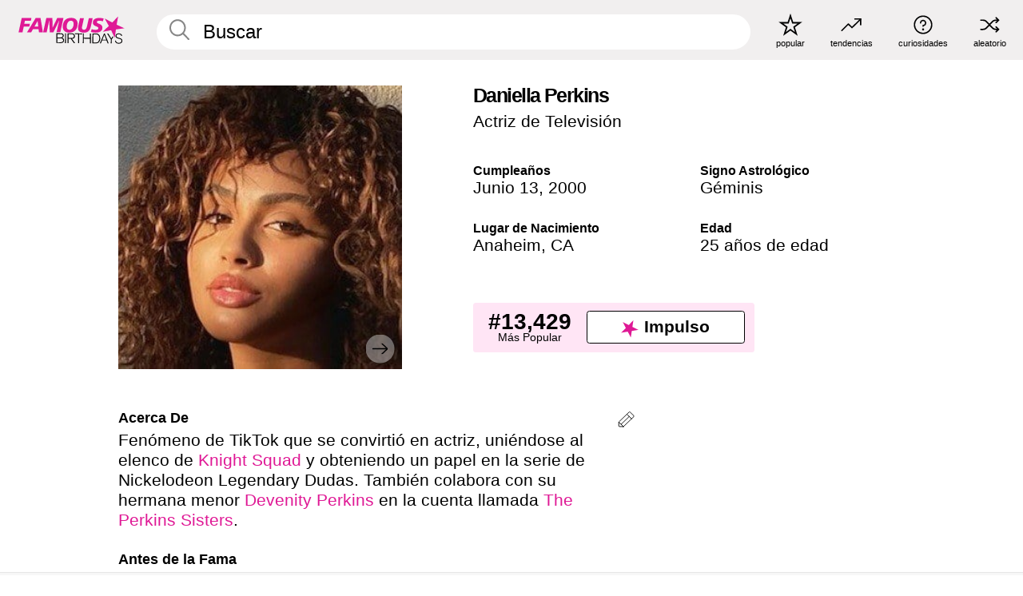

--- FILE ---
content_type: text/html; charset=UTF-8
request_url: https://es.famousbirthdays.com/people/daniella-perkins.html
body_size: 11362
content:
<!DOCTYPE html>
<html lang= "es">
  <head>
    <meta charset="utf-8">
    
    <link rel="preconnect" href="https://a.pub.network/" crossorigin />
    <link rel="preconnect" href="https://d.pub.network/" crossorigin />
    
     
            <link rel="preload" href="https://www.famousbirthdays.com/faces/perkins-daniella-image.jpg" as="image" imagesrcset="https://www.famousbirthdays.com/thumbnails/perkins-daniella-medium.jpg 190w, https://www.famousbirthdays.com/thumbnails/perkins-daniella-large.jpg 250w, https://www.famousbirthdays.com/faces/perkins-daniella-image.jpg 300w" imagesizes="(max-width: 767px) 300px, 300px" fetchpriority="high">
          
    
    
    <meta name="viewport" content="width=device-width, initial-scale=1">
        <title>Daniella Perkins Edad, Familia, Biografía | Famous Birthdays</title>
        <meta name="description" content="Fenómeno de TikTok que se convirtió en actriz, uniéndose al elenco de Knight Squad y obteniendo un papel en la serie de Nickelodeon Legendary Dudas.">

    <link rel="icon" href="/favicon.ico" sizes="any">
    <link rel="icon" href="/favicon.svg?3" type="image/svg+xml">
    <link rel="icon" href="/favicon-32.png?3" sizes="32x32" type="image/png">
    <link rel="apple-touch-icon" href="https://es.famousbirthdays.com/apple-touch-icon.png">


<script type="application/ld+json">
{"@context":"https://schema.org","@graph":[{"@type":"Person","@id":"https://es.famousbirthdays.com/people/daniella-perkins.html#person","url":"https://es.famousbirthdays.com/people/daniella-perkins.html","name":"Daniella Perkins","givenName":"Daniella","description":"Fenómeno de TikTok que se convirtió en actriz, uniéndose al elenco de Knight Squad y obteniendo un papel en la serie de Nickelodeon Legendary Dudas. También colabora con su hermana menor Devenity Perkins en la cuenta llamada The Perkins Sisters.","jobTitle":"Actriz de Televisión","birthDate":"2000-06-13","birthPlace":{"@type":"Place","name":"Anaheim, California, Estados Unidos"},"familyName":"Perkins","alternateName":"Dani Perkins","image":{"@type":"ImageObject","url":"https://www.famousbirthdays.com/faces/perkins-daniella-image.jpg"},"sameAs":["https://en.wikipedia.org/wiki/Daniella_Taylor"]},{"@type":"WebPage","url":"https://es.famousbirthdays.com/people/daniella-perkins.html","name":"Daniella Perkins Edad, Familia, Biografía | Famous Birthdays","description":"Descubre más sobre Daniella Perkins: su cumpleaños, lo que hizo antes de la fama, su vida de familia, curiosidades, popularidad y más.","inLanguage":"es","primaryImageOfPage":{"@type":"ImageObject","url":"https://www.famousbirthdays.com/faces/perkins-daniella-image.jpg"},"mainEntity":{"@id":"https://es.famousbirthdays.com/people/daniella-perkins.html#person"}},{"@type":"Organization","@id":"https://www.famousbirthdays.com/#organization","name":"Famous Birthdays","url":"https://www.famousbirthdays.com/","logo":{"@type":"ImageObject","url":"https://www.famousbirthdays.com/apple-touch-icon.png","width":180,"height":180},"sameAs":["https://www.instagram.com/famousbirthdays","https://www.tiktok.com/@famousbirthdays","https://twitter.com/famousbirthdays","https://www.youtube.com/@famousbirthdays"]},{"@type":"WebSite","@id":"https://es.famousbirthdays.com/#website","url":"https://es.famousbirthdays.com/","name":"Famous Birthdays","inLanguage":"es","publisher":{"@id":"https://www.famousbirthdays.com/#organization"}}]}
</script>

    <link rel="manifest" href="/manifest.json">

        <style id="critical-universal">
      :root{--colorWhite:#fff;--colorBlack:#000;--colorPink:#df1995;--colorWhitePink:#ffe5f5;--colorLightPink:#ffd2ef;--colorGrey:#f1efef;--colorDarkerGrey:#868686}*,*::before,*::after{box-sizing:border-box}html,body{margin:0;padding:0}html{font-size:4.1026vw}body{font-family:Helvetica,sans-serif;background:var(--colorWhite);color:var(--colorBlack);width:100%;font-size:1.6rem;line-height:1.2;-webkit-font-smoothing:antialiased;-moz-osx-font-smoothing:grayscale}img,picture{display:block;max-width:100%;height:auto}main{display:block;max-width:1600px;margin:0 auto;padding:5.5rem 0 1.25rem}a{color:var(--colorPink);text-decoration:none}h1 a,h2 a,h3 a,h4 a,h5 a{color:var(--colorBlack);text-decoration:none}p{margin:0}.type-36-b{font-size:1.75rem;line-height:1.05;font-weight:700;letter-spacing:-.01em}.type-34{font-size:1.75rem;line-height:100%;font-weight:700;letter-spacing:-.0625em}.type-28{font-size:1.75rem;line-height:1;font-weight:700}.type-24-26,.type-24-26-small{font-size:1.5rem;line-height:1.1}.type-16-18{font-size:1rem;line-height:1;font-weight:700}.type-16-18-small{font-size:1rem;line-height:1.1;font-weight:700}.type-20-24{font-size:1.25rem;line-height:1.2}.type-14-16{font-size:.875rem;line-height:.9}.type-36{font-size:2rem;line-height:.9;font-weight:700}.site-header{background-color:var(--colorGrey);padding:1.125rem 1rem;display:flex;align-items:center;justify-content:space-between;position:fixed;width:100%;box-sizing:border-box;z-index:3}.site-header__home{margin-right:1rem;width:2.625rem}.site-header__logo{display:none;height:3.5rem}.site-header__logo svg{display:block;width:9.625rem;height:2.5rem}.site-header__logo-mobile{display:flex;width:2.875rem;height:2.875rem;color:var(--colorPink)}.site-header__logo-mobile svg{display:block;width:2.875rem;height:2.875rem}.site-navigation{align-items:center;flex-basis:23.125rem;justify-content:space-between;display:none}.site-navigation a{margin-left:2.25rem;color:var(--colorBlack);text-decoration:none;text-transform:lowercase}.site-navigation a svg{margin:0 auto;display:block;max-width:100%;max-height:100%;fill:transparent}.site-navigation a svg.icon--popular{width:2.125rem;height:2.125rem}.site-navigation a svg.icon--trending{width:1.8125rem;height:1.125rem}.site-navigation a svg.icon--qa{width:1.5625rem;height:1.4375rem}.site-navigation a svg.icon--trivia{width:1.6875rem;height:1.6875rem}.site-navigation a svg.icon--random{width:1.75rem;height:1.4375rem}.site-navigation a span{margin-top:.125rem;display:none;text-align:center;font-size:.75rem;line-height:1.1;white-space:nowrap}.site-navigation a .site-navigation__icon{margin:0;display:flex;height:2.25rem;justify-content:center;align-items:center}.search{display:flex;width:100%;padding:0;position:relative}.search fieldset{margin:0;padding:0;border:0;width:100%;display:flex;position:relative;height:2.75rem}.search fieldset input{display:flex;width:100%;padding:.5rem 0 .5rem 1.125rem;box-sizing:border-box;border-radius:1.875rem;color:var(--colorBlack);border:.125rem solid var(--colorWhite);background-color:var(--colorWhite);appearance:none}.search fieldset input.search-bar{height:3.125rem;line-height:3.125rem;padding-top:0;padding-bottom:0}.search fieldset input::-webkit-search-decoration,.search fieldset input::-webkit-search-cancel-button,.search fieldset input::-webkit-search-results-button,.search fieldset input::-webkit-search-results-decoration{display:none!important}.search-button{margin:0;padding:0;border:0;background:none;position:absolute;right:1.125rem;top:50%;transform:translateY(-50%);cursor:pointer;color:var(--colorDarkerGrey)}.search-button svg{display:block;width:1.125rem;height:1.125rem}.search-suggestions{display:none}.side-paddings{padding:0 1rem}.columns-2,.columns-3{display:grid;grid-template-columns:1fr;grid-gap:1rem}.section-row{margin-bottom:3rem}.section-row>h1{padding-inline:1rem}.sr-only{position:absolute!important;width:1px!important;height:1px!important;padding:0!important;margin:-1px!important;overflow:hidden!important;clip:rect(0,0,0,0)!important;white-space:nowrap!important;border:0!important}@supports(content-visibility:auto){.cv-auto{content-visibility:auto;contain-intrinsic-size:1px var(--cv-h,600px)}}.cv-h-tiles-std{--cv-h:600px}.cv-h-tiles-large{--cv-h:900px}.cv-h-popularity{--cv-h:700px}.cv-h-todays-row2{--cv-h:800px}.cv-h-tomorrow{--cv-h:600px}.cv-h-trending{--cv-h:900px}.cv-h-phone-nav{--cv-h:300px}@media(min-width:768px){.cv-h-tiles-std{--cv-h:350px}.cv-h-tiles-large{--cv-h:500px}.cv-h-popularity{--cv-h:400px}.cv-h-todays-row2{--cv-h:400px}.cv-h-tomorrow{--cv-h:350px}.cv-h-trending{--cv-h:450px}.cv-h-phone-nav{--cv-h:0}}@media print{.cv-auto{content-visibility:visible!important;contain-intrinsic-size:auto!important}}@media(min-width:768px){html{font-size:1.1111vw}body{font-size:1.5rem}main{padding-bottom:2.25rem;min-height:calc(100vh - 13.25rem);box-sizing:border-box}.type-24-26,.type-24-26-small{font-size:2rem}.type-16-18{font-size:1.125rem;line-height:1.2}.type-16-18-small{font-size:1.125rem}.type-20-24{font-size:1.5rem}.type-14-16{font-size:1rem;line-height:1.1}.site-header{padding:.875rem 1.5rem}.site-header__home{margin-right:2.625rem;flex-basis:9.6666875rem;width:9.625rem}.site-header__logo{display:flex;align-items:center}.site-header__logo-mobile{display:none}.site-navigation{display:flex}.site-navigation a span{display:block}.search fieldset input{width:100%;padding:.75rem 0 .75rem 1.25rem}.search-button svg{width:1.8125rem;height:1.8125rem}.layout--is-medium-narrow{padding-left:4.5rem;padding-right:4.5rem}.layout--is-narrow{padding-left:8.875rem;padding-right:8.875rem}.side-paddings{padding:0 1.5rem}.columns-2{grid-template-columns:repeat(2,1fr);grid-column-gap:1.5rem}.columns-3{grid-template-columns:repeat(3,1fr);grid-column-gap:1.5rem}.section-row{margin-bottom:1.5rem}}@media(min-width:1600px){html{font-size:16px}}.tiles{margin-bottom:1rem;display:grid;grid-template-columns:repeat(2,1fr);row-gap:1rem;padding-top:1rem}.list-title+.section-row .tiles{padding-top:0}.tiles--gap-Y{column-gap:1rem}.tile{width:100%;position:relative;display:block;text-decoration:none;color:var(--colorBlack)}.tile p{margin:0}.tile p:first-of-type{margin-bottom:.25rem}.tile__picture{margin-bottom:.75rem;border-radius:1.875rem;overflow:hidden;max-width:100%;aspect-ratio:1 / 1}.profile-video-thumbnail{aspect-ratio:16/9}.tile__picture picture,.tile__picture img{display:block;width:100%;height:100%;object-fit:cover;object-position:center}.tile__item{min-width:0}.tile__star-ranking{position:absolute;top:-.85rem;left:-.85rem;color:var(--colorLightPink)}.tile__star-ranking svg{display:block;width:3.25rem;height:3.25rem}.tile__star-ranking span{color:var(--colorBlack);position:absolute;top:50%;left:50%;transform:translate(-66%,-50%)}.tiles-module{padding:0 1rem}.tiles-module h2{margin:0 0 1rem 0}.tiles-module--no-paddings{padding:0}.tiles-module--capitalized h2,.tiles-module--capitalized h1{text-transform:uppercase}@media(min-width:768px){.tiles{grid-template-columns:repeat(6,1fr);row-gap:1.5rem;padding-top:1.75rem}.tiles--gap-Y{column-gap:1.5rem}.tile__star-ranking{display:block;top:-1.5rem;left:-1.5rem}.tile__star-ranking svg{width:4.375rem;height:4.375rem}.tiles-module{padding:0 1.5rem}}.todays-birthdays-module h1{margin:1.5rem 0 1.25rem 0;padding:0 1rem;text-transform:uppercase}.todays-birthdays-module .todays-birthdays-module__row:last-of-type{display:none}@media(min-width:768px){.todays-birthdays-module h1{margin:1.5rem 0;padding:0 1.5rem}.todays-birthdays-module .todays-birthdays-module__row:first-of-type .tile__item:last-of-type{display:none}.todays-birthdays-module .todays-birthdays-module__row:last-of-type{display:block}}.bio-module h1{margin:0}.bio-module h1 span{display:block}.bio-module .bio-module__profession{margin:0}.bio-module__info{padding:0 1rem}.bio-module .picture{margin-bottom:1.5rem}.bio-module .picture picture,.bio-module .picture img{display:block;width:100%;height:auto}.bio-module__person-attributes{margin-top:2rem;display:grid;grid-template-columns:1fr 1fr;grid-gap:1.125rem}.bio-module__person-attributes p{margin:0}.bio-module__person-attributes p span{display:block}.bio-module a{color:var(--colorBlack);text-decoration:none}.bio-module__full-name,.bio-module__person-attributes .type-16-18{text-transform:none}@media(min-width:768px){.bio-module{padding:2rem 1.5rem 0 1.5rem;display:flex;justify-content:space-between}.bio-module h1{margin-bottom:.625rem}.bio-module__info{padding:0}.bio-module .column:nth-child(2){margin-left:3.5rem;flex:0 0 38rem}.bio-module .picture{margin-bottom:0}.bio-module__person-attributes{margin-top:2.75rem;grid-gap:2rem}}.profile-pictures-carousel__randomizer{position:absolute;top:1rem;right:1rem;display:block;z-index:2}.profile-pictures-carousel__randomizer a{color:var(--colorBlack);background-color:rgba(241,239,239,.4);width:2.5rem;height:2.5rem;display:flex;align-items:center;justify-content:center;border-radius:50%}.profile-pictures-carousel__randomizer svg{display:block;width:1.625rem;height:1.25rem}.profile-pictures-carousel__share{position:absolute;top:.5rem;display:none}.profile-pictures-carousel__share a{color:var(--colorBlack);background-color:rgba(241,239,239,.4);width:2.5rem;height:2.5rem;display:flex;align-items:center;justify-content:center;border-radius:50%}.profile-pictures-carousel__share svg{display:block;width:1.625rem;height:1.625rem}.profile-pictures-carousel{margin-bottom:1.5rem;width:100%;aspect-ratio:404/394;position:relative;overflow:hidden;user-select:none}.profile-pictures-carousel>input,.profile-pictures-carousel>label{position:absolute;opacity:0;pointer-events:none}.profile-pictures-carousel__viewport{display:flex;width:100%;height:100%;overflow-x:scroll;overflow-y:hidden;scroll-snap-type:x mandatory;scroll-behavior:smooth;scrollbar-width:none}.profile-pictures-carousel__viewport::-webkit-scrollbar{display:none}.profile-pictures-carousel__viewport>.profile-pictures-carousel__slide{display:flex;justify-content:center;align-items:center;flex:0 0 100%;scroll-snap-align:center}.profile-pictures-carousel__slide img{display:block;width:100%;height:100%;object-fit:cover}@media(max-width:767px){.profile-pictures-carousel{aspect-ratio:initial;justify-content:center;display:flex}.profile-pictures-carousel__viewport{max-width:320px;min-height:320px}.profile-pictures-carousel__viewport>.profile-pictures-carousel__slide{flex:0 0 100%}}.slide-anchor,input.slide-anchor,input[type="radio"].slide-anchor{display:none!important}.profile-pictures-carousel__controls,.profile-pictures-carousel__control-arrows,.profile-pictures-carousel__swipe-indicator,.profile-pictures-carousel__randomizer,.profile-pictures-carousel__share{display:none}@media(min-width:768px){.profile-pictures-carousel{width:90%;overflow:visible}.profile-pictures-carousel>label{position:static;opacity:1;pointer-events:auto}.profile-pictures-carousel__viewport{overflow:hidden;scroll-snap-type:none;scroll-behavior:unset}.profile-pictures-carousel__viewport>.profile-pictures-carousel__slide{scroll-snap-align:end}}.bio-module__boost-block,.group-info-module__boost-block{margin-top:2.5rem;max-width:24.75rem}.boost-block{padding:.75rem .875rem;display:grid;grid-template-columns:1fr 1fr;grid-gap:.875rem;align-items:center;border-radius:.25rem;background:var(--colorWhitePink);color:var(--colorBlack)}.boost-block p{margin:0;text-align:center}.boost-block p span{display:block}.boost-block__rank.type-36{font-size:2rem}button{margin:0;padding:0;border:none;background:none;font-family:inherit;font-size:100%;line-height:1.15}.bar-button{padding:.875rem 3rem;border:.0625rem solid var(--colorBlack);display:flex;align-items:center;justify-content:center;border-radius:.25rem;background:var(--colorWhite);color:var(--colorBlack);cursor:pointer;font-size:1.75rem;line-height:1;font-weight:700;box-sizing:border-box}.bar-button .icon{margin-right:.25rem}.bar-button .icon svg{display:block;width:1.5rem;height:1.5rem}#btn-boost,.btn-group-boost{padding:.625rem 3rem;font-size:1.5rem}@media(min-width:768px){.bio-module__boost-block{margin-top:4.125rem}}.ranking-item{margin-bottom:.625rem;padding:.25rem .5rem;display:flex;justify-content:space-between;align-items:center;background:var(--colorGrey);border-radius:.625rem;text-decoration:none;color:var(--colorBlack)}.ranking-item__profile{display:flex;align-items:center;width:72%;height:4.4rem}.ranking-item__picture{margin:0 .75rem 0 .25rem;border-radius:1.875rem;overflow:hidden;flex:0 0 20%;aspect-ratio:1/1}.ranking-item__picture img{display:block;width:100%;height:auto}@media(min-width:768px){.ranking-item__picture{flex:0 0 25%}}</style>
        <link rel="preload" href="/static/css/combined.min.css?v515" as="style" onload="this.onload=null;this.rel='stylesheet'">
    <noscript><link rel="stylesheet" href="/static/css/combined.min.css?v515"></noscript>

  

        
          <link rel="canonical" href="https://es.famousbirthdays.com/people/daniella-perkins.html"/>
    
          <script data-cfasync="false" type="text/javascript">
    var freestar = freestar || {};
    freestar.queue = freestar.queue || [];
    freestar.config = freestar.config || {};
    freestar.config.enabled_slots = [];
    freestar.initCallback = function () { (freestar.config.enabled_slots.length === 0) ? freestar.initCallbackCalled = false : freestar.newAdSlots(freestar.config.enabled_slots) }
</script>
<script>
var useSSL="https:"==document.location.protocol</script>
    
           
      
      <meta property="og:site_name" content="Famous Birthdays">
      <meta property="og:type" content="profile">
      <meta property="og:url" content="https://es.famousbirthdays.com/people/daniella-perkins.html">
      <meta property="og:title" content="Descubre más sobre Daniella Perkins">
      <meta property="og:description" content="Fenómeno de TikTok que se convirtió en actriz, uniéndose al elenco de Knight Squad y obteniendo un papel en la serie de Nickelodeon Legendary Dudas.">

      <meta property="og:image" content="https://www.famousbirthdays.com/rec/perkins-daniella-rect.jpg">
      <meta property="og:image:alt" content="Descubre más sobre Daniella Perkins">
      
      
      
      
      
            <meta property="profile:first_name" content="Daniella">
                  <meta property="profile:last_name" content="Perkins">
      
      <meta name="twitter:card" content="summary_large_image">
      <meta name="twitter:site" content="@famousbirthdays">
      <meta name="twitter:title" content="Descubre más sobre Daniella Perkins">
      <meta name="twitter:description" content="Fenómeno de TikTok que se convirtió en actriz, uniéndose al elenco de Knight Squad y obteniendo un papel en la serie de Nickelodeon Legendary Dudas.">
      <meta name="twitter:image" content="https://www.famousbirthdays.com/rec/perkins-daniella-rect.jpg">
      <meta name="twitter:image:alt" content="Descubre más sobre Daniella Perkins">

    
    


    
  </head>
  <body>
    <div class="site-header">
  <a href="/" class="site-header__home" aria-label="To Famous Birthdays homepage">
    <span class="site-header__logo">
      <svg class="icon icon--logo-fb">
        <use xlink:href="/static/fonts/famous-icons.svg#icon-logo-fb"></use>
      </svg>
    </span>
    <span class="site-header__logo-mobile">
      <svg class="icon icon--logo-fb-mobile">
        <use xlink:href="/static/fonts/famous-icons.svg#icon-logo-fb-mobile"></use>
      </svg>
    </span>
  </a>
  <form id="fb_search" class="search  " role="form" name="fb_search" action="/search" method="post">
	<fieldset>
	    <input autocomplete="off" id="main-search" type="search" name="q" placeholder=" Buscar " class="type-24-26 search-bar"  aria-label="Enter Celebrity or Date" maxlength="80"  data-dark_theme="0" >
	    <div class="search-button">
	      <svg class="icon icon--search">
	        <use xlink:href="/static/fonts/famous-icons.svg#icon-search"></use>
	      </svg>
	    </div>  
	    <button type="submit" class="search-submit" aria-label="Search"></button>
	    <ul  id="autocomplete-suggestions"  class="autocomplete-suggestions search-suggestions " ></ul>
	    
	</fieldset>
</form>



  <div class="site-navigation">
    <a href="/most-popular-people.html" title="popular">
      <span class="site-navigation__icon">
        <svg class="icon icon--popular">
          <use xlink:href="/static/fonts/famous-icons.svg#icon-popular"></use>
        </svg>
      </span>
      <span>popular</span>
    </a>
    <a href="/trending" title="tendencias ">
      <span class="site-navigation__icon">
        <svg class="icon icon--trending">
          <use xlink:href="/static/fonts/famous-icons.svg#icon-trending"></use>
        </svg>
      </span>
      <span>tendencias </span>
    </a>

        <a href="/trivia" title="curiosidades">
      <span class="site-navigation__icon">
        <svg class="icon icon--trivia">
          <use xlink:href="/static/fonts/famous-icons.svg#icon-trivia"></use>
        </svg>
      </span>
      <span>curiosidades</span>
    </a>
    <a id="random-person" href="#" title="aleatorio" class="random-person">
      <span class="site-navigation__icon">
        <svg class="icon icon--random">
          <use xlink:href="/static/fonts/famous-icons.svg#icon-random"></use>
        </svg>
      </span>
      <span>aleatorio</span>
    </a>
  </div>
</div>
    <main class=" layout--is-narrow ">
       <div class="section-row modifierSize section-row--size-xs section-half-bottom">
	<div class="bio-module ">
		<div class="column">
			
												<div id="pc" class="profile-pictures-carousel profile-pictures-carousel--pending">
					<input name="profile-pictures-carousel" id="slide-0" type="radio" class="slide-anchor" checked>
					<div id="vp" class="profile-pictures-carousel__viewport">
						<div class="profile-pictures-carousel__slide slide-0">
							<img src="https://www.famousbirthdays.com/faces/perkins-daniella-image.jpg" srcset="https://www.famousbirthdays.com/thumbnails/perkins-daniella-medium.jpg 190w, https://www.famousbirthdays.com/thumbnails/perkins-daniella-large.jpg 250w, https://www.famousbirthdays.com/faces/perkins-daniella-image.jpg 300w" sizes="(max-width: 767px) 300px, 300px" width="300" height="300" alt="Daniella Perkins Profile Picture" loading="eager" fetchpriority="high" decoding="async">
						</div>
					</div>
					<div class="profile-pictures-carousel__share share-control-0 hidden-sm hidden-md hidden-lg"><a id="share-person-mobile" href="#" title="Share" class="share-person-mobile" data-share-url="https://es.famousbirthdays.com/people/daniella-perkins.html"><svg class="icon icon--share" width="24" height="24" viewBox="0 0 24 24" fill="currentColor" xmlns="http://www.w3.org/2000/svg"><path d="M14.54 6.62L12 4.08l-2.54 2.54-.67-.67L12 2.74l3.21 3.21z"></path><path d="M11.5 3.5h1v10h-1z"></path><path d="M16.8 19.2H7.2c-.81 0-1.44-.63-1.44-1.44V9.12c0-.81.63-1.44 1.44-1.44h3.36v.96H7.2c-.29 0-.48.19-.48.48v8.64c0 .29.19.48.48.48h9.6c.29 0 .48-.19.48-.48V9.12c0-.29-.19-.48-.48-.48h-3.36v-.96h3.36c.81 0 1.44.63 1.44 1.44v8.64c0 .81-.63 1.44-1.44 1.44z"></path></svg></a></div>
					<div class="profile-pictures-carousel__randomizer hidden-sm hidden-md hidden-lg"><a id="random-person-mobile" href="#" title="Random" class="random-person-mobile"><svg class="icon icon--random"><use xlink:href="/static/fonts/famous-icons.svg#icon-random"></use></svg></a></div>
				</div>
								<script id="cd" type="application/json">{"h":"https://www.famousbirthdays.com/faces/perkins-daniella-image.jpg","a":"Daniella Perkins Profile Picture","s":"https://es.famousbirthdays.com/people/daniella-perkins.html","r":"https://www.famousbirthdays.com","n":"Daniella Perkins","c":17,"ha":false,"al":"edad","hs":[{"i":"daniella-perkins-16.jpg","g":20},{"i":"daniella-perkins-15.jpg","g":20},{"i":"daniella-perkins-14.jpg","g":20},{"i":"daniella-perkins-13.jpg","g":19},{"i":"daniella-perkins-12.jpg","g":19},{"i":"daniella-perkins-11.jpg","g":19},{"i":"daniella-perkins-10.jpg","g":19},{"i":"daniella-perkins-8.jpg","g":19},{"i":"daniella-perkins-7.jpg","g":18},{"i":"daniella-perkins-6.jpg","g":18},{"i":"daniella-perkins-9.jpg","g":18},{"i":"daniella-perkins-5.jpg","g":18},{"i":"daniella-perkins-4.jpg","g":17},{"i":"daniella-perkins-3.jpg","g":17},{"i":"daniella-perkins-2.jpg","g":16},{"i":"daniella-perkins-1.jpg","g":16}]}</script>
							
					</div>

		<div class="column">
			<div class="bio-module__info">
				<h1 class="type-34">
		        <span class="bio-module__full-name">Daniella Perkins</span>
		        						      </h1>
		      				<p class="type-20-24 bio-module__profession">
					<a href="https://es.famousbirthdays.com/profession/tvactress.html"> 
						Actriz de Televisión
					</a>
				</p>
			  
			  	<div class="bio-module__person-attributes">
			  					  		<p>
			          <span class="type-16-18">
			          	 Cumpleaños 			          </span>
			          <span>
			          																<a href="/june13.html">Junio 13</a>,    <a href="/year/2000.html">2000</a> 									          </span>
			        </p>
			        
			        			        <p>
			          <span class="type-16-18">Signo Astrológico</span>
			          <span><a  href="/astrology/gemini.html">Géminis</a></span>
			        </p>
			        
			        <p>
			          <span class="type-16-18">Lugar de Nacimiento</span>
			          <span>
			          																<a href="https://es.famousbirthdays.com/city/anaheim-ca.html">Anaheim</a>,													
																														<a href="/birthplace/california.html">  CA </a>
																								          </span>
			        </p>

			        			        <p>
			          <span class="type-16-18">Edad </span>
			          <span><a href="/age/25.html">25 años de edad</a></span>
			        </p>
			        			  	</div>
			</div>

						<div class="bio-module__boost-block">
				<div class="boost-block type-14-16">
					<p>
			          <span class="boost-block__rank type-36">#13,429</span>
			          <span>Más Popular</span>
			        </p>
		        <button id="btn-boost" class="bar-button type-28 btn-boost" type="button" data-url="daniella-perkins.html">
		        	<span class="icon">
				      <svg class="icon icon--logo-fb-mobile">
				        <use xlink:href="/static/fonts/famous-icons.svg#icon-logo-fb-mobile"></use>
				      </svg>
				    </span>
			    	<span>Impulso</span>
			    </button>
				</div>
							</div>
					</div>
	</div>
</div>

<div class="section-row modifierSize section-row--size-s section-no-bottom">
	<div class="about-container">
		<div class="about">
			<div class="about-module section-half-bottom-desktop">
				<h2>Acerca De </h2>
  				<p>Fenómeno de TikTok que se convirtió en actriz, uniéndose al elenco de <a href="https://es.famousbirthdays.com/shows/knight-squad.html">Knight Squad</a> y obteniendo un papel en la serie de Nickelodeon Legendary Dudas. También colabora con su hermana menor <a href="https://es.famousbirthdays.com/people/devenity-perkins.html">Devenity Perkins</a> en la cuenta llamada <a href="https://es.famousbirthdays.com/webgroups/perkins-sisters.html">The Perkins Sisters</a>.</p>

  				<h2>Antes de la Fama</h2>
				<p>En el 2008, ella y Devenity comenzaron WzTheBuzz, un sitio donde reseñan restaurantes, lugares, moda y más, y lo convirtieron en negocio en el 2011.</p>

				<h2>Curiosidades</h2>
				<p>Ha tenido papeles como invitada en <a href="https://es.famousbirthdays.com/shows/girl-meets-world.html">Girl Meets World</a> y otras series.</p>

				<h2>Vida Familiar</h2>
				<p>Nació en el Anaheim Memorial Hospital. Es más o menos tres años mayor que Devenity. Salió brevemente con <a href="https://es.famousbirthdays.com/people/zach-clayton.html">Zach Clayton</a> en el 2017. Luego salió con la estrella de Instagram <a href="https://es.famousbirthdays.com/people/marteen-estevez-webvideostar.html">Marteen Estevez</a>.  </p>

				<h2>Asociación</h2>
				<p >Su primo es la estrella de <a href="https://es.famousbirthdays.com/webseries/chicken-girls.html">Chicken Girls</a>, <a href="https://es.famousbirthdays.com/people/jeremiah-perkins.html">Jeremiah Perkins</a>. </p>


				
								<div class="inline-banners inline-banners-profile hidden-md hidden-lg">
					<div align="center" data-freestar-ad="__300x250" id="famousbirthdays_incontent_4">
  <script data-cfasync="false" type="text/javascript">
    freestar.config.enabled_slots.push({ placementName: "famousbirthdays_incontent_4", slotId: "famousbirthdays_incontent_4" });
  </script>
</div>



				</div>
										
					<h2>Video</h2>
					
					<a class="video-thumbnail" href="https://es.famousbirthdays.com/video/daniella-perkins-clips-es_703.html">
						<div class="play-btn">
							<svg class="icon icon--ply-button">
			                  <use xlink:href="/static/fonts/famous-icons.svg#icon-play"></use>
			                </svg>
						</div>
						<img src="https://content.jwplatform.com/thumbs/uJOdwi4D-320.jpg" srcset="https://content.jwplatform.com/thumbs/uJOdwi4D-320.jpg 320w, https://content.jwplatform.com/thumbs/uJOdwi4D-640.jpg 640w, https://content.jwplatform.com/thumbs/uJOdwi4D-720.jpg 720w" sizes="(max-width: 767px) 100vw, 640px" width="640" height="360" alt="Daniella Perkins Clips" loading="lazy" decoding="async">

						  
			              <div class="video-info">
			                <div class="name">
			                  Daniella Perkins Highlights 
			                </div>
			              </div>
			              					</a>	
			
				
				<a id="btn-edit" href="#" class="to-edit btn-edit" data-url="daniella-perkins.html" title="Send Suggestion">
					<svg class="icon icon--pencil">
					  	<use xlink:href="/static/fonts/famous-icons.svg#icon-pencil"></use>
					</svg>
				</a>
			</div>

			
			
		</div>
      
		<div class="banners profile-sidebar">
			<div align="center" data-freestar-ad="__300x600" id="famousbirthdays_siderail_right_1">
  <script data-cfasync="false" type="text/javascript">
    freestar.config.enabled_slots.push({ placementName: "famousbirthdays_siderail_right_1", slotId: "famousbirthdays_siderail_right_1" });
  </script>
</div>



			
			
				<br/>
				<br/>
				<div align="center" data-freestar-ad="__300x250" id="famousbirthdays_siderail_right_2">
  <script data-cfasync="false" type="text/javascript">
    freestar.config.enabled_slots.push({ placementName: "famousbirthdays_siderail_right_2", slotId: "famousbirthdays_siderail_right_2" });
  </script>
</div>




					</div>
	</div>
</div>

<div class="section-row modifierSize section-row--size-s">
	<div class="popularity-module cv-auto cv-h-popularity">
		<h2 class="type-30-32">
			Popularidad 

			 
				 
			

			

		</h2>
		<div class="columns-3 popularity-module__inner">
			<div class="column">
																<a class="ranking-item ranking-item--theme-LightPink ranking-item--size-s" href="/most-popular-people.html">
						  <span class="ranking-item__profile type-24-26">
						    
						    <span class="ranking-item__label">Más Popular</span>
						  </span>
						  <span class="ranking-item__rank type-36">
						   #13,429
						  </span>
						</a>
																					<a class="ranking-item ranking-item--theme-LightPink ranking-item--size-s" href="/june13.html">
						  <span class="ranking-item__profile type-24-26">
						    
						    <span class="ranking-item__label">Nacidos en Junio 13</span>
						  </span>
						  <span class="ranking-item__rank type-36">
						   #40
						  </span>
						</a>
																																																	
			</div>
			<div class="column">
																																		<a class="ranking-item ranking-item--theme-BabyPink ranking-item--size-s" href="/names/daniella.html">
						  <span class="ranking-item__profile type-24-26">
						    
						    <span class="ranking-item__label">Primer Nombre Daniella</span>
						  </span>
						  <span class="ranking-item__rank type-36">
						   #4
						  </span>
						</a>
																					<a class="ranking-item ranking-item--theme-PalePink ranking-item--size-s" href="https://es.famousbirthdays.com/city/anaheim-ca.html">
						  <span class="ranking-item__profile type-24-26">
						    
						    <span class="ranking-item__label">Nacidos en Anaheim, CA</span>
						  </span>
						  <span class="ranking-item__rank type-36">
						   #8
						  </span>
						</a>
																															
			</div>
			<div class="column">
																																																				<a class="ranking-item ranking-item--theme-BlushPink ranking-item--size-s" href="/age/astrology/25-gemini.html">
						  <span class="ranking-item__profile type-24-26">
						    
						    <span class="ranking-item__label">25 Años Géminis</span>
						  </span>
						  <span class="ranking-item__rank type-36">
						   #46
						  </span>
						</a>
																					<a class="ranking-item ranking-item--theme-MiddletonPink ranking-item--size-s" href="/lastname/perkins.html">
						  <span class="ranking-item__profile type-24-26">
						    
						    <span class="ranking-item__label">Apellido Perkins</span>
						  </span>
						  <span class="ranking-item__rank type-36">
						   #4
						  </span>
						</a>
													
			</div>
		</div>
	</div>
</div>






	<div class="section-row  modifierSize section-row--size-xs section-half-bottom ">
		<div class="tiles-module grid-item-aspect-1-1 cv-auto cv-h-tiles-std">
			<h2 class="type-30-32">
				 Los Fans de Daniella Perkins También Vieron 			</h2>
			<div class="tiles tiles--columns-4 tiles--gap-Y tiles--only-last-4-mobile">

												<div class="tile__item">
					<a class="tile" href="https://es.famousbirthdays.com/people/zach-clayton.html">
						<div class="tile__picture">
								<img src="https://www.famousbirthdays.com/thumbnails/clayton-zach-younowstar-medium.jpg" srcset="https://www.famousbirthdays.com/thumbnails/clayton-zach-younowstar-medium.jpg 190w, https://www.famousbirthdays.com/thumbnails/clayton-zach-younowstar-large.jpg 250w, https://www.famousbirthdays.com/faces/clayton-zach-younowstar-image.jpg 300w" sizes="(max-width: 767px) 160px, 300px" width="190" height="190" alt="Zach Clayton" loading="lazy" decoding="async">
						</div>
							<p class="type-16-18-small">Zach Clayton</p>
													    	<p class="tile__description type-14-16">Estrella de Instagram</p>
						    						</a>
					</div>
								<div class="tile__item">
					<a class="tile" href="https://es.famousbirthdays.com/people/marteen-estevez-webvideostar.html">
						<div class="tile__picture">
								<img src="https://www.famousbirthdays.com/thumbnails/estevez-marteen-medium.jpg" srcset="https://www.famousbirthdays.com/thumbnails/estevez-marteen-medium.jpg 190w, https://www.famousbirthdays.com/thumbnails/estevez-marteen-large.jpg 250w, https://www.famousbirthdays.com/faces/estevez-marteen-image.jpg 300w" sizes="(max-width: 767px) 160px, 300px" width="190" height="190" alt="Marteen Estevez" loading="lazy" decoding="async">
						</div>
							<p class="type-16-18-small">Marteen Estevez</p>
													    	<p class="tile__description type-14-16">Cantante de R&amp;B</p>
						    						</a>
					</div>
								<div class="tile__item">
					<a class="tile" href="https://es.famousbirthdays.com/people/devenity-perkins.html">
						<div class="tile__picture">
								<img src="https://www.famousbirthdays.com/thumbnails/perkins-devenity-medium.jpg" srcset="https://www.famousbirthdays.com/thumbnails/perkins-devenity-medium.jpg 190w, https://www.famousbirthdays.com/thumbnails/perkins-devenity-large.jpg 250w, https://www.famousbirthdays.com/faces/perkins-devenity-image.jpg 300w" sizes="(max-width: 767px) 160px, 300px" width="190" height="190" alt="Devenity Perkins" loading="lazy" decoding="async">
						</div>
							<p class="type-16-18-small">Devenity Perkins</p>
													    	<p class="tile__description type-14-16">Actriz de Televisión</p>
						    						</a>
					</div>
								<div class="tile__item">
					<a class="tile" href="https://es.famousbirthdays.com/people/jeremiah-perkins.html">
						<div class="tile__picture">
								<img src="https://www.famousbirthdays.com/thumbnails/perkins-jeremiah-medium.jpg" srcset="https://www.famousbirthdays.com/thumbnails/perkins-jeremiah-medium.jpg 190w, https://www.famousbirthdays.com/thumbnails/perkins-jeremiah-large.jpg 250w, https://www.famousbirthdays.com/faces/perkins-jeremiah-image.jpg 300w" sizes="(max-width: 767px) 160px, 300px" width="190" height="190" alt="Jeremiah Perkins" loading="lazy" decoding="async">
						</div>
							<p class="type-16-18-small">Jeremiah Perkins</p>
													    	<p class="tile__description type-14-16">Actor de Televisión</p>
						    						</a>
					</div>
											</div>
		</div>
	</div>
	
	
			<div class="banners">
	<div align="center" data-freestar-ad="__300x250 __970x90" id="famousbirthdays_incontent_1">
  <script data-cfasync="false" type="text/javascript">
    freestar.config.enabled_slots.push({ placementName: "famousbirthdays_incontent_1", slotId: "famousbirthdays_incontent_1" });
  </script>
</div>



</div>	
	<div class="section-row ">
		<div class="tiles-module grid-item-aspect-1-1 cv-auto cv-h-tiles-large">
			<h2 class="type-30-32">
				   Daniella Perkins Es Miembro De   			</h2>
			<div class="tiles tiles--columns-4 tiles--gap-Y tiles--only-last-4-mobile">

														<div class="tile__item">
						<a class="tile" href="/webseries/red-ruby.html">
							<div class="tile__picture">
																<img src="https://www.famousbirthdays.com/group_images/thumbnails/red-ruby-web-series.jpg" srcset="https://www.famousbirthdays.com/group_images/thumbnails/red-ruby-web-series.jpg 190w, https://www.famousbirthdays.com/group_images/small/red-ruby-web-series.jpg 250w, https://www.famousbirthdays.com/group_images/crop/red-ruby-web-series.jpg 320w" sizes="(max-width: 767px) 160px, 300px" width="190" height="190" alt="Red Ruby" loading="lazy" decoding="async">
															</div>
							<p class="type-16-18-small">Red Ruby</p>
						</a>
					</div>
				
									<div class="tile__item">
						<a class="tile" href="/movies/blurt.html">
							<div class="tile__picture">
																<img src="https://www.famousbirthdays.com/group_images/thumbnails/blurt-movie.jpg" srcset="https://www.famousbirthdays.com/group_images/thumbnails/blurt-movie.jpg 190w, https://www.famousbirthdays.com/group_images/small/blurt-movie.jpg 250w, https://www.famousbirthdays.com/group_images/crop/blurt-movie.jpg 320w" sizes="(max-width: 767px) 160px, 300px" width="190" height="190" alt="Blurt" loading="lazy" decoding="async">
															</div>
							<p class="type-16-18-small">Blurt</p>
						</a>
					</div>
				
									<div class="tile__item">
						<a class="tile" href="/shows/knight-squad.html">
							<div class="tile__picture">
																<img src="https://www.famousbirthdays.com/group_images/thumbnails/knight-squad-show.jpg" srcset="https://www.famousbirthdays.com/group_images/thumbnails/knight-squad-show.jpg 190w, https://www.famousbirthdays.com/group_images/small/knight-squad-show.jpg 250w, https://www.famousbirthdays.com/group_images/crop/knight-squad-show.jpg 320w" sizes="(max-width: 767px) 160px, 300px" width="190" height="190" alt="Knight Squad" loading="lazy" decoding="async">
															</div>
							<p class="type-16-18-small">Knight Squad</p>
						</a>
					</div>
				
									<div class="tile__item">
						<a class="tile" href="/shows/grownish.html">
							<div class="tile__picture">
																<img src="https://www.famousbirthdays.com/group_images/thumbnails/grownish-show.jpg" srcset="https://www.famousbirthdays.com/group_images/thumbnails/grownish-show.jpg 190w, https://www.famousbirthdays.com/group_images/small/grownish-show.jpg 250w, https://www.famousbirthdays.com/group_images/crop/grownish-show.jpg 320w" sizes="(max-width: 767px) 160px, 300px" width="190" height="190" alt="Grown-ish" loading="lazy" decoding="async">
															</div>
							<p class="type-16-18-small">Grown-ish</p>
						</a>
					</div>
				
											</div>
		</div>
	</div>

	
	


	


	<div class="section-row">
		<div class="columns-2">
							<div class="column today-tiles-container">
					<div class="tiles-module cv-auto cv-h-tiles-std">
						<h2 class="type-30-32"><a href="/june13.html">Más Cumpleaños Junio 13</a></h2>

						<div class="tiles tiles--columns-3 tiles--gap-Y tiles--only-last-2-mobile">

										<div class="tile__item">
						<a class="tile" href="https://es.famousbirthdays.com/people/neto-blox.html">
							<div class="tile__picture">
								<img src="https://www.famousbirthdays.com/thumbnails/neto-blox-medium.jpg" srcset="https://www.famousbirthdays.com/thumbnails/neto-blox-medium.jpg 190w, https://www.famousbirthdays.com/thumbnails/neto-blox-large.jpg 250w, https://www.famousbirthdays.com/faces/neto-blox-image.jpg 300w" sizes="(max-width: 767px) 160px, 190px" width="190" height="190" alt="Neto Blox" loading="lazy" decoding="async">
							</div>
							<p class="type-16-18-small">Neto Blox</p>
							<p class="tile__description type-14-16">Estrella de Roblox</p>
							</a>
						</div>

										<div class="tile__item">
						<a class="tile" href="https://es.famousbirthdays.com/people/chris-evans.html">
							<div class="tile__picture">
								<img src="https://www.famousbirthdays.com/thumbnails/evans-chris-medium.jpg" srcset="https://www.famousbirthdays.com/thumbnails/evans-chris-medium.jpg 190w, https://www.famousbirthdays.com/thumbnails/evans-chris-large.jpg 250w, https://www.famousbirthdays.com/faces/evans-chris-image.jpg 300w" sizes="(max-width: 767px) 160px, 190px" width="190" height="190" alt="Chris Evans" loading="lazy" decoding="async">
							</div>
							<p class="type-16-18-small">Chris Evans</p>
							<p class="tile__description type-14-16">Actor de Cine</p>
							</a>
						</div>

					
						<div class="tile__item">
							<a class="rounded-button" href="/june13.html" aria-label="Más Cumpleaños Junio 13">
								<span class="type-28">Más</span>
							</a>
						</div>
					</div>
					</div>
				</div>
			


			<div class="column">
				<div class="tiles-module cv-auto cv-h-tiles-std">
					<h2 class="type-30-32"><a href="/astrology/gemini.html">Más Géminis</a></h2>

					<div class="tiles tiles--columns-3 tiles--gap-Y tiles--only-last-2-mobile">

								<div class="tile__item">
			      <a class="tile" href="https://es.famousbirthdays.com/people/donald-trump.html">
			        <div class="tile__picture">
			            <img src="https://www.famousbirthdays.com/thumbnails/trump-donald-medium.jpg" srcset="https://www.famousbirthdays.com/thumbnails/trump-donald-medium.jpg 190w, https://www.famousbirthdays.com/thumbnails/trump-donald-large.jpg 250w, https://www.famousbirthdays.com/faces/trump-donald-image.jpg 300w" sizes="(max-width: 767px) 160px, 190px" width="190" height="190" alt="Donald Trump" loading="lazy" decoding="async">
			          </div>
			        <p class="type-16-18-small">Donald Trump</p>
			        <p class="tile__description type-14-16">Presidente de Estados Unidos</p>
				        
				        
				        
				      </a>
				  </div>

				  				<div class="tile__item">
			      <a class="tile" href="https://es.famousbirthdays.com/people/dafnne-jm.html">
			        <div class="tile__picture">
			            <img src="https://www.famousbirthdays.com/thumbnails/dafnne-jm-medium.jpg" srcset="https://www.famousbirthdays.com/thumbnails/dafnne-jm-medium.jpg 190w, https://www.famousbirthdays.com/thumbnails/dafnne-jm-large.jpg 250w, https://www.famousbirthdays.com/faces/dafnne-jm-image.jpg 300w" sizes="(max-width: 767px) 160px, 190px" width="190" height="190" alt="Dafnne JM" loading="lazy" decoding="async">
			          </div>
			        <p class="type-16-18-small">Dafnne JM</p>
			        <p class="tile__description type-14-16">Estrella de YouTube</p>
				        
				        
				        
				      </a>
				  </div>

				  
				    <div class="tile__item">
				      <a class="rounded-button" href="/astrology/gemini.html"  aria-label="Más Géminis">
				    	<span class="type-28">Más</span>
				  	  </a>
				    </div>
				</div>
			</div>

		</div>
	</div>
</div>

<!-- edit form -->
<form id="edit-form" name="edit_form" action="/people/edits" method="post">
	<input type="hidden" name="url" value="daniella-perkins.html">
</form>






<script>
(function(){
var p=document.getElementById('pc'),vp=document.getElementById('vp'),j=document.getElementById('cd');
if(!p||!vp||!j)return;
var built=false;
function h(){
if(built)return;built=true;
var d=JSON.parse(j.textContent),n=d.hs.length+1,i,s,y,ag,at,el;
/* Add radio inputs for slides 1+ (slide-0 already in HTML) */
for(i=1;i<n;i++){el=document.createElement('input');el.type='radio';el.name='profile-pictures-carousel';el.id='slide-'+i;el.className='slide-anchor';p.insertBefore(el,vp);}
/* Build all headshot slides into DocumentFragment first (avoids layout thrash) */
var frag=document.createDocumentFragment();
for(i=0;i<d.hs.length;i++){s=d.hs[i];y=i+1;ag=s.g>0&&!d.ha;at=ag?d.n+' at age '+s.g:d.n+' Headshot '+(y+1)+' of '+d.c;
el=document.createElement('div');el.className='profile-pictures-carousel__slide slide-'+y;
if(ag)el.innerHTML='<div class="hs-age">'+d.al+': '+s.g+'</div>';
var img=document.createElement('img');
var hs300=d.r+'/headshots/'+s.i;
var base=s.i.replace(/\.jpg$/i,'');
var hs190=d.r+'/headshots/thumbnails/'+base+'-medium.jpg';
var hs250=d.r+'/headshots/thumbnails/'+base+'-large.jpg';
img.src=hs300;
img.srcset=hs190+' 190w, '+hs250+' 250w, '+hs300+' 300w';
img.sizes='(max-width: 767px) 300px, 300px';
img.loading='lazy';
img.decoding='async';
img.alt=at;
el.appendChild(img);frag.appendChild(el);}
/* Single append for all slides */
vp.appendChild(frag);
/* Add controls */
var ctrl=document.createElement('div');ctrl.className='profile-pictures-carousel__controls';
var arr='<div class="profile-pictures-carousel__control-arrows control-arrows-0"><label for="slide-1" class="profile-pictures-carousel__arrow profile-pictures-carousel__arrow--right"><svg class="icon icon--carousel-arrow-left"><use xlink:href="/static/fonts/famous-icons.svg#icon-carousel-arrow-left"></use></svg></label></div>';
for(i=1;i<n;i++){arr+='<div class="profile-pictures-carousel__control-arrows control-arrows-'+i+'"><label for="slide-'+(i-1)+'" class="profile-pictures-carousel__arrow profile-pictures-carousel__arrow--left"><svg class="icon icon--carousel-arrow-left"><use xlink:href="/static/fonts/famous-icons.svg#icon-carousel-arrow-left"></use></svg></label>';if(i<n-1)arr+='<label for="slide-'+(i+1)+'" class="profile-pictures-carousel__arrow profile-pictures-carousel__arrow--right"><svg class="icon icon--carousel-arrow-left"><use xlink:href="/static/fonts/famous-icons.svg#icon-carousel-arrow-left"></use></svg></label>';arr+='</div>';}
ctrl.innerHTML=arr;p.appendChild(ctrl);
/* Add swipe indicator */
var swp=document.createElement('div');swp.className='profile-pictures-carousel__swipe-indicator';swp.innerHTML='<svg class="icon icon--swipe-indicator"><use xlink:href="/static/fonts/famous-icons.svg#icon-swipe-indicator"></use></svg>';p.appendChild(swp);
/* Add share buttons for headshots without age badge */
for(i=0;i<d.hs.length;i++){s=d.hs[i];if(s.g<=0||d.ha){el=document.createElement('div');el.className='profile-pictures-carousel__share share-control-'+(i+1)+' hidden-sm hidden-md hidden-lg';el.innerHTML='<a href="#" title="Share" class="share-person-mobile" data-share-url="'+d.s+'"><svg class="icon icon--share" width="24" height="24" viewBox="0 0 24 24" fill="currentColor"><path d="M14.54 6.62L12 4.08l-2.54 2.54-.67-.67L12 2.74l3.21 3.21z"></path><path d="M11.5 3.5h1v10h-1z"></path><path d="M16.8 19.2H7.2c-.81 0-1.44-.63-1.44-1.44V9.12c0-.81.63-1.44 1.44-1.44h3.36v.96H7.2c-.29 0-.48.19-.48.48v8.64c0 .29.19.48.48.48h9.6c.29 0 .48-.19.48-.48V9.12c0-.29-.19-.48-.48-.48h-3.36v-.96h3.36c.81 0 1.44.63 1.44 1.44v8.64c0 .81-.63 1.44-1.44 1.44z"></path></svg></a>';p.appendChild(el);}}
/* Mark as enhanced */
p.classList.remove('profile-pictures-carousel--pending');
}
/* Defer to user interaction OR idle time (whichever comes first) */
function init(){if(built)return;h();}
p.addEventListener('pointerdown',init,{once:true,passive:true});
p.addEventListener('touchstart',init,{once:true,passive:true});
if(typeof requestIdleCallback!=='undefined'){requestIdleCallback(init,{timeout:2000});}
else{setTimeout(init,1000);}
})();
</script>


              <div class="banners">
        <div align="center" data-freestar-ad="__300x250 __970x90" id="famousbirthdays_incontent_3">
  <script data-cfasync="false" type="text/javascript">
    freestar.config.enabled_slots.push({ placementName: "famousbirthdays_incontent_3", slotId: "famousbirthdays_incontent_3" });
  </script>
</div>



      </div>
          </main>
    <div class="site-footer">
      <div class="site-footer__row">
        <a class="site-footer__row__left site-footer__logo" href="/" aria-label="Home">
          <svg class="icon icon--logo-fb">
            <use xlink:href="/static/fonts/famous-icons.svg#icon-logo-fb"></use>
          </svg>
        </a>
        <div class="site-footer__row__right site-footer__icons">
          <ul class="site-footer__social">
             

             

            
             
          </ul>
          <ul class="site-footer__apps">
                                    <li>
              <a href="https://apps.apple.com/es/app/famous-birthdays/id646707938" target="_blank" rel="noopener" aria-label="Famous Birthdays in the App store">
                <svg class="icon icon--app-store">
                                      <use xlink:href="/static/fonts/famous-icons.svg#icon-app-store-es"></use>
                                  </svg>
              </a>
              
            </li>
             
                                    <li>
              <a href="https://play.google.com/store/apps/details?id=com.famousbirthdays&amp;hl=es" target="_blank" rel="noopener" aria-label="Famous Birthdays in the Play store">
                <svg class="icon icon--play-store">
                  <use xlink:href="/static/fonts/famous-icons.svg#icon-play-store-es"></use>
                </svg>
              </a>
              </li>
               
            
          </ul>
          <ul class="site-footer__languages">
            
                          <li>
                <a href="https://www.famousbirthdays.com" target="_blank" rel="noopener" title="Inglés" aria-label="Inglés">
                  <svg class="icon icon--flag-usa">
                    <use xlink:href="/static/fonts/famous-icons.svg#icon-flag-usa"></use>
                  </svg>
                </a>
              </li>
            
            
                        <li>
              <a href="https://pt.famousbirthdays.com" target="_blank" rel="noopener" title="Portugués" aria-label="Portugués">
                <svg class="icon icon--flag-portugal">
                  <use xlink:href="/static/fonts/famous-icons.svg#icon-flag-portugal"></use>
                </svg>
              </a>
            </li>
                              
                        <li>
              <a href="https://fr.famousbirthdays.com" target="_blank" rel="noopener" title="Francés" aria-label="Francés">
                <svg class="icon icon--flag-france">
                  <use xlink:href="/static/fonts/famous-icons.svg#icon-flag-france"></use>
                </svg>
              </a>
            </li>
            
                        <li>
              <a href="https://it.famousbirthdays.com" target="_blank" rel="noopener" title="Italiano" aria-label="Italiano">
                <svg class="icon icon--flag-italy">
                  <use xlink:href="/static/fonts/famous-icons.svg#icon-flag-italy"></use>
                </svg>
              </a>
            </li>
            
                        <li>
              <a href="https://de.famousbirthdays.com" target="_blank" rel="noopener" title="Alemán" aria-label="Alemán">
                <svg class="icon icon--flag-germany">
                  <use xlink:href="/static/fonts/famous-icons.svg#icon-flag-germany"></use>
                </svg>
              </a>
            </li>
                        
          </ul>
        </div>
      </div>
      <div class="site-footer__row site-footer__bottom">
        <div class="site-footer__row__left">
          <ul class="site-footer__navigation">
            <li><a href="/about/" class="type-14-16">Acerca De</a></li>
            <li><a href="/contact/" class="type-14-16">Contacto</a></li>
            <li><a href="/privacy/" class="type-14-16">Privacidad</a></li>
            <li><a href="/terms/" class="type-14-16">Condiciones</a></li>
          </ul>
        </div>
        <div class="site-footer__row__right site-footer__copyright">
          <p class="type-12">
            © FamousBirthdays.com - uso sujeto a las prácticas reveladas en nuestra política de privacidad            </p>
          
        </div>
      </div>
    </div>

    
    <form name="random" id="random-form" method="post" action="/random"></form>
    <script src="/static/js/main.min.js?v515" defer></script>

        <div class="adspot-sticky" id="sticky-ad">

    </div>
      

    

    
 
    <script src="https://a.pub.network/famousbirthdays-com/pubfig.min.js" data-cfasync="false" async></script>

    
    <script data-cfasync="false">
    (function(){function runProbe(){var b=document.createElement('div');b.className='ad ads banner-ad ad-container';b.style.cssText='position:absolute;left:-9999px;top:-9999px;height:1px;width:1px;';document.documentElement.appendChild(b);requestAnimationFrame(function(){var blocked=getComputedStyle(b).display==='none';b.remove();if(blocked)window.__fsNeedsRecovery=true;if(window.__onProbeComplete)window.__onProbeComplete();});}if('requestIdleCallback' in window){requestIdleCallback(runProbe,{timeout:2000});}else{setTimeout(runProbe,2000);}})();
    </script>

    
    <script data-cfasync="false">
    (function(){function loadRecovery(){if(!window.__fsNeedsRecovery)return;if(window.__fsRecoveryStarted)return;window.__fsRecoveryStarted=true;cleanup();var s=document.createElement('script');s.src='/static/js/freestar-recovery.min.js';s.defer=true;document.head.appendChild(s);}function cleanup(){['scroll','click','keydown'].forEach(function(e){window.removeEventListener(e,onInteract,{capture:true,passive:true});});if(idleId)window.cancelIdleCallback&&window.cancelIdleCallback(idleId);clearTimeout(fallbackId);}var idleId,fallbackId;function onInteract(){loadRecovery();}window.__onProbeComplete=function(){if(!window.__fsNeedsRecovery)return;['scroll','click','keydown'].forEach(function(e){window.addEventListener(e,onInteract,{capture:true,passive:true,once:true});});if('requestIdleCallback' in window){idleId=requestIdleCallback(loadRecovery,{timeout:2000});}else{setTimeout(loadRecovery,2000);}fallbackId=setTimeout(loadRecovery,7000);};})();
    </script>

  </body>
</html>

--- FILE ---
content_type: text/plain;charset=UTF-8
request_url: https://c.pub.network/v2/c
body_size: -268
content:
3864080d-5e47-4b47-89ba-31232d4c8585